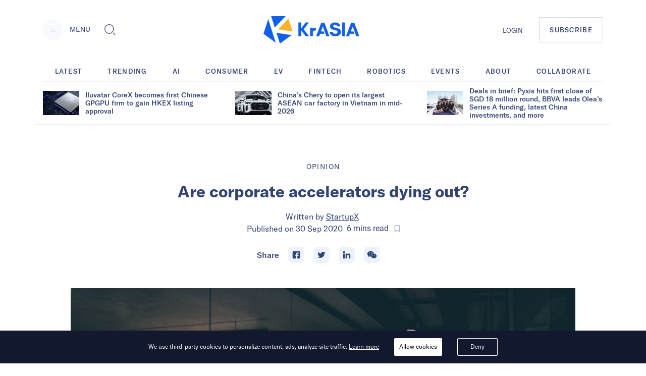

--- FILE ---
content_type: application/javascript; charset=UTF-8
request_url: https://kr-asia.com/_next/static/chunks/4c31a6f94cd6042b66a59f2ac40aa63136954e39.a382c56b38ceac9508cb.js
body_size: 11601
content:
(window.webpackJsonp_N_E=window.webpackJsonp_N_E||[]).push([[22],{"061g":function(e,t,n){"use strict";var r=n("1LhI"),a={"text/plain":"Text","text/html":"Url",default:"Text"},o="Copy to clipboard: #{key}, Enter";e.exports=function(e,t){var n,i,u,c,l,s,d=!1;t||(t={}),n=t.debug||!1;try{if(u=r(),c=document.createRange(),l=document.getSelection(),(s=document.createElement("span")).textContent=e,s.style.all="unset",s.style.position="fixed",s.style.top=0,s.style.clip="rect(0, 0, 0, 0)",s.style.whiteSpace="pre",s.style.webkitUserSelect="text",s.style.MozUserSelect="text",s.style.msUserSelect="text",s.style.userSelect="text",s.addEventListener("copy",(function(r){if(r.stopPropagation(),t.format)if(r.preventDefault(),"undefined"===typeof r.clipboardData){n&&console.warn("unable to use e.clipboardData"),n&&console.warn("trying IE specific stuff"),window.clipboardData.clearData();var o=a[t.format]||a.default;window.clipboardData.setData(o,e)}else r.clipboardData.clearData(),r.clipboardData.setData(t.format,e);t.onCopy&&(r.preventDefault(),t.onCopy(r.clipboardData))})),document.body.appendChild(s),c.selectNodeContents(s),l.addRange(c),!document.execCommand("copy"))throw new Error("copy command was unsuccessful");d=!0}catch(f){n&&console.error("unable to copy using execCommand: ",f),n&&console.warn("trying IE specific stuff");try{window.clipboardData.setData(t.format||"text",e),t.onCopy&&t.onCopy(window.clipboardData),d=!0}catch(f){n&&console.error("unable to copy using clipboardData: ",f),n&&console.error("falling back to prompt"),i=function(e){var t=(/mac os x/i.test(navigator.userAgent)?"\u2318":"Ctrl")+"+C";return e.replace(/#{\s*key\s*}/g,t)}("message"in t?t.message:o),window.prompt(i,e)}}finally{l&&("function"==typeof l.removeRange?l.removeRange(c):l.removeAllRanges()),s&&document.body.removeChild(s),u()}return d}},"1LhI":function(e,t){e.exports=function(){var e=document.getSelection();if(!e.rangeCount)return function(){};for(var t=document.activeElement,n=[],r=0;r<e.rangeCount;r++)n.push(e.getRangeAt(r));switch(t.tagName.toUpperCase()){case"INPUT":case"TEXTAREA":t.blur();break;default:t=null}return e.removeAllRanges(),function(){"Caret"===e.type&&e.removeAllRanges(),e.rangeCount||n.forEach((function(t){e.addRange(t)})),t&&t.focus()}}},"2mIp":function(e,t,n){"use strict";n.d(t,"b",(function(){return l})),n.d(t,"a",(function(){return s}));var r=n("PYTA"),a=n("fk81"),o=n("2F2M"),i=n("ERkP"),u=n("wmhM");function c(){return(c=Object.assign||function(e){for(var t=1;t<arguments.length;t++){var n=arguments[t];for(var r in n)Object.prototype.hasOwnProperty.call(n,r)&&(e[r]=n[r])}return e}).apply(this,arguments)}var l={initial:"exit",animate:"enter",exit:"exit",variants:{exit:{opacity:0,transition:{duration:.1,ease:u.a.easeOut}},enter:{opacity:1,transition:{duration:.2,ease:u.a.easeIn}}}},s=i.forwardRef((function(e,t){var{unmountOnExit:n,in:a,className:u}=e,s=function(e,t){if(null==e)return{};var n,r,a={},o=Object.keys(e);for(r=0;r<o.length;r++)n=o[r],t.indexOf(n)>=0||(a[n]=e[n]);return a}(e,["unmountOnExit","in","className"]),d=!n||a&&n;return i.createElement(o.a,null,d&&i.createElement(o.b.div,c({ref:t,className:Object(r.c)("chakra-fade",u)},l,{animate:a||n?"enter":"exit"},s)))}));a.a&&(s.displayName="Fade")},"4Iz0":function(e,t,n){"use strict";n.d(t,"e",(function(){return kt})),n.d(t,"j",(function(){return Ct})),n.d(t,"a",(function(){return jt})),n.d(t,"d",(function(){return St})),n.d(t,"f",(function(){return Pt})),n.d(t,"i",(function(){return Mt})),n.d(t,"h",(function(){return Ft})),n.d(t,"b",(function(){return Rt})),n.d(t,"g",(function(){return _t})),n.d(t,"c",(function(){return It}));var r=n("vB8r"),a=n("ERkP"),o=n.n(a),i=n("+wNj"),u=n("cxan");n("aWzz");function c(e,t){return function(e,t){var n=Object(a.useState)((function(){return{value:e,callback:t,facade:{get current(){return n.value},set current(e){var t=n.value;t!==e&&(n.value=e,n.callback(e,t))}}}}))[0];return n.callback=t,n.facade}(t,(function(t){return e.forEach((function(e){return function(e,t){return"function"===typeof e?e(t):e&&(e.current=t),e}(e,t)}))}))}var l={width:"1px",height:"0px",padding:0,overflow:"hidden",position:"fixed",top:"1px",left:"1px"},s=function(e){var t=e.children;return(a.createElement(a.Fragment,null,a.createElement("div",{key:"guard-first","data-focus-guard":!0,"data-focus-auto-guard":!0,style:l}),t,t&&a.createElement("div",{key:"guard-last","data-focus-guard":!0,"data-focus-auto-guard":!0,style:l})))};s.propTypes={},s.defaultProps={children:null};var d=n("D57K");function f(e){return e}function v(e,t){void 0===t&&(t=f);var n=[],r=!1;return{read:function(){if(r)throw new Error("Sidecar: could not `read` from an `assigned` medium. `read` could be used only with `useMedium`.");return n.length?n[n.length-1]:e},useMedium:function(e){var a=t(e,r);return n.push(a),function(){n=n.filter((function(e){return e!==a}))}},assignSyncMedium:function(e){for(r=!0;n.length;){var t=n;n=[],t.forEach(e)}n={push:function(t){return e(t)},filter:function(){return n}}},assignMedium:function(e){r=!0;var t=[];if(n.length){var a=n;n=[],a.forEach(e),t=n}var o=function(){var n=t;t=[],n.forEach(e)},i=function(){return Promise.resolve().then(o)};i(),n={push:function(e){t.push(e),i()},filter:function(e){return t=t.filter(e),n}}}}}function m(e,t){return void 0===t&&(t=f),v(e,t)}function p(e){void 0===e&&(e={});var t=v(null);return t.options=d.__assign({async:!0,ssr:!1},e),t}var b=m({},(function(e){return{target:e.target,currentTarget:e.currentTarget}})),h=m(),g=m(),y=p({async:!0}),E=[],O=a.forwardRef((function(e,t){var n,r=a.useState(),o=r[0],i=r[1],s=a.useRef(),d=a.useRef(!1),f=a.useRef(null),v=e.children,m=e.disabled,p=e.noFocusGuards,g=e.persistentFocus,O=e.crossFrame,w=e.autoFocus,x=(e.allowTextSelection,e.group),k=e.className,C=e.whiteList,j=e.shards,N=void 0===j?E:j,S=e.as,P=void 0===S?"div":S,M=e.lockProps,F=void 0===M?{}:M,R=e.sideCar,_=e.returnFocus,I=e.onActivation,D=e.onDeactivation,T=a.useState({})[0],A=a.useCallback((function(){f.current=f.current||document&&document.activeElement,s.current&&I&&I(s.current),d.current=!0}),[I]),L=a.useCallback((function(){d.current=!1,D&&D(s.current)}),[D]),B=a.useCallback((function(e){var t=f.current;if(Boolean(_)&&t&&t.focus){var n="object"===typeof _?_:void 0;f.current=null,e?Promise.resolve().then((function(){return t.focus(n)})):t.focus(n)}}),[_]),Y=a.useCallback((function(e){d.current&&b.useMedium(e)}),[]),W=h.useMedium,X=a.useCallback((function(e){s.current!==e&&(s.current=e,i(e))}),[]);var U=Object(u.a)(((n={})["data-focus-lock-disabled"]=m&&"disabled",n["data-focus-lock"]=x,n),F),z=!0!==p,Z=z&&"tail"!==p,G=c([t,X]);return a.createElement(a.Fragment,null,z&&[a.createElement("div",{key:"guard-first","data-focus-guard":!0,tabIndex:m?-1:0,style:l}),a.createElement("div",{key:"guard-nearest","data-focus-guard":!0,tabIndex:m?-1:1,style:l})],!m&&a.createElement(R,{id:T,sideCar:y,observed:o,disabled:m,persistentFocus:g,crossFrame:O,autoFocus:w,whiteList:C,shards:N,onActivation:A,onDeactivation:L,returnFocus:B}),a.createElement(P,Object(u.a)({ref:G},U,{className:k,onBlur:W,onFocus:Y}),v),Z&&a.createElement("div",{"data-focus-guard":!0,tabIndex:m?-1:0,style:l}))}));O.propTypes={},O.defaultProps={children:void 0,disabled:!1,returnFocus:!1,noFocusGuards:!1,autoFocus:!0,persistentFocus:!1,crossFrame:!0,allowTextSelection:void 0,group:void 0,className:void 0,whiteList:void 0,shards:void 0,as:"div",lockProps:{},onActivation:void 0,onDeactivation:void 0};var w=O;var x=n("zjfJ");var k=function(e,t){return function(n){var r,i=[];function u(){r=e(i.map((function(e){return e.props}))),t(r)}var c=function(e){var t,a;function c(){return e.apply(this,arguments)||this}a=e,(t=c).prototype=Object.create(a.prototype),t.prototype.constructor=t,t.__proto__=a,c.peek=function(){return r};var l=c.prototype;return l.componentDidMount=function(){i.push(this),u()},l.componentDidUpdate=function(){u()},l.componentWillUnmount=function(){var e=i.indexOf(this);i.splice(e,1),u()},l.render=function(){return o.a.createElement(n,this.props)},c}(a.PureComponent);return Object(x.a)(c,"displayName","SideEffect("+function(e){return e.displayName||e.name||"Component"}(n)+")"),c}},C=function(e){for(var t=Array(e.length),n=0;n<e.length;++n)t[n]=e[n];return t},j=function(e){return Array.isArray(e)?e:[e]},N=function(){return document&&C(document.querySelectorAll("[data-no-focus-lock]")).some((function(e){return e.contains(document.activeElement)}))},S="function"===typeof Symbol&&"symbol"===typeof Symbol.iterator?function(e){return typeof e}:function(e){return e&&"function"===typeof Symbol&&e.constructor===Symbol&&e!==Symbol.prototype?"symbol":typeof e},P=function(e){return j(e).filter(Boolean).reduce((function(e,t){var n=t.getAttribute("data-focus-lock");return e.push.apply(e,n?function e(t){for(var n=t.length,r=0;r<n;r+=1)for(var a=function(n){if(r!==n&&t[r].contains(t[n]))return{v:e(t.filter((function(e){return e!==t[n]})))}},o=0;o<n;o+=1){var i=a(o);if("object"===("undefined"===typeof i?"undefined":S(i)))return i.v}return t}(C(function e(t){return t.parentNode?e(t.parentNode):t}(t).querySelectorAll('[data-focus-lock="'+n+'"]:not([data-focus-lock-disabled="disabled"])'))):[t]),e}),[])},M=function(e){return e===document.activeElement},F=function(e){var t=document&&document.activeElement;return!(!t||t.dataset&&t.dataset.focusGuard)&&P(e).reduce((function(e,n){return e||n.contains(t)||function(e){return t=C(e.querySelectorAll("iframe")),n=M,!!t.filter((function(e){return e===n}))[0];var t,n}(n)}),!1)},R=function(e,t){var n=e.tabIndex-t.tabIndex,r=e.index-t.index;if(n){if(!e.tabIndex)return 1;if(!t.tabIndex)return-1}return n||r},_=function(e,t,n){return C(e).map((function(e,t){return{node:e,index:t,tabIndex:n&&-1===e.tabIndex?(e.dataset||{}).focusGuard?0:-1:e.tabIndex}})).filter((function(e){return!t||e.tabIndex>=0})).sort(R)},I=["button:enabled:not([readonly])","select:enabled:not([readonly])","textarea:enabled:not([readonly])","input:enabled:not([readonly])","a[href]","area[href]","iframe","object","embed","[tabindex]","[contenteditable]","[autofocus]"],D=I.join(","),T=D+", [data-focus-guard]",A=function(e,t){return e.reduce((function(e,n){return e.concat(C(n.querySelectorAll(t?T:D)),n.parentNode?C(n.parentNode.querySelectorAll(I.join(","))).filter((function(e){return e===n})):[])}),[])},L=function e(t){var n=arguments.length>1&&void 0!==arguments[1]?arguments[1]:[];return n.push(t),t.parentNode&&e(t.parentNode,n),n},B=function(e,t){for(var n=L(e),r=L(t),a=0;a<n.length;a+=1){var o=n[a];if(r.indexOf(o)>=0)return o}return!1},Y=function(e){return C(e).filter((function(e){return function e(t){return!t||t===document||t.nodeType===Node.DOCUMENT_NODE||!((n=window.getComputedStyle(t,null))&&n.getPropertyValue&&("none"===n.getPropertyValue("display")||"hidden"===n.getPropertyValue("visibility")))&&e(t.parentNode&&t.parentNode.nodeType===t.DOCUMENT_FRAGMENT_NODE?t.parentNode.host:t.parentNode);var n}(e)})).filter((function(e){return function(e){return!(("INPUT"===e.tagName||"BUTTON"===e.tagName)&&("hidden"===e.type||e.disabled))}(e)}))},W=function(e,t){return _(Y(A(e,t)),!0,t)},X=function(e){return _(Y(A(e)),!1)},U=function(e){return Y(function(e){var t=e.querySelectorAll("[data-autofocus-inside]");return C(t).map((function(e){return A([e])})).reduce((function(e,t){return e.concat(t)}),[])}(e))},z=function(e){return"INPUT"===e.tagName&&"radio"===e.type},Z=function(e,t){return z(e)&&e.name?function(e,t){return t.filter(z).filter((function(t){return t.name===e.name})).filter((function(e){return e.checked}))[0]||e}(e,t):e},G=function(e,t){return e.length>1?e.indexOf(Z(e[t],e)):t},H=function(e){return e[0]&&e.length>1?Z(e[0],e):e[0]},q=function(e){return e&&e.dataset&&e.dataset.focusGuard},J=function(e){return!q(e)},V=function(e,t,n,r){var a=e.length,o=e[0],i=e[a-1],u=q(n);if(!(e.indexOf(n)>=0)){var c=t.indexOf(n),l=t.indexOf(r||c),s=e.indexOf(r),d=c-l,f=t.indexOf(o),v=t.indexOf(i),m=function(e){var t=new Set;return e.forEach((function(n){return t.add(Z(n,e))})),e.filter((function(e){return t.has(e)}))}(t),p=m.indexOf(n)-m.indexOf(r||c),b=G(e,0),h=G(e,a-1);return-1===c||-1===s?"NEW_FOCUS":!d&&s>=0?s:c<=f&&u&&Math.abs(d)>1?h:c>=v&&u&&Math.abs(d)>1?b:d&&Math.abs(p)>1?s:c<=f?h:c>v?b:d?Math.abs(d)>1?s:(a+s+d)%a:void 0}},K=function(e,t,n){var r=j(e),a=j(t),o=r[0],i=null;return a.filter(Boolean).forEach((function(e){i=B(i||e,e)||i,n.filter(Boolean).forEach((function(e){var t=B(o,e);t&&(i=!i||t.contains(i)?t:B(t,i))}))})),i},Q=function(e,t){var n=document&&document.activeElement,r=P(e).filter(J),a=K(n||e,e,r),o=X(r),i=W(r).filter((function(e){var t=e.node;return J(t)}));if(i[0]||(i=o)[0]){var u,c=X([a]).map((function(e){return e.node})),l=function(e,t){var n=new Map;return t.forEach((function(e){return n.set(e.node,e)})),e.map((function(e){return n.get(e)})).filter(Boolean)}(c,i),s=l.map((function(e){return e.node})),d=V(s,c,n,t);if("NEW_FOCUS"===d){var f=o.map((function(e){return e.node})).filter((u=function(e){return e.reduce((function(e,t){return e.concat(U(t))}),[])}(r),function(e){return!!e.autofocus||e.dataset&&!!e.dataset.autofocus||u.indexOf(e)>=0}));return{node:f&&f.length?H(f):H(s)}}return void 0===d?d:l[d]}},$=0,ee=!1,te=function(e,t){var n,r=Q(e,t);if(!ee&&r){if($>2)return console.error("FocusLock: focus-fighting detected. Only one focus management system could be active. See https://github.com/theKashey/focus-lock/#focus-fighting"),ee=!0,void setTimeout((function(){ee=!1}),1);$++,(n=r.node).focus(),n.contentWindow&&n.contentWindow.focus(),$--}};function ne(e){var t=window.setImmediate;"undefined"!==typeof t?t(e):setTimeout(e,1)}var re=function(){return document&&document.activeElement===document.body||N()},ae=null,oe=null,ie=null,ue=!1,ce=function(){return!0};function le(e,t,n,r){var a=null,o=e;do{var i=r[o];if(i.guard)i.node.dataset.focusAutoGuard&&(a=i);else{if(!i.lockItem)break;if(o!==e)return;a=null}}while((o+=n)!==t);a&&(a.node.tabIndex=0)}var se=function(e){return e&&"current"in e?e.current:e},de=function(){var e,t=!1;if(ae){var n=ae,r=n.observed,a=n.persistentFocus,o=n.autoFocus,i=n.shards,u=n.crossFrame,c=r||ie&&ie.portaledElement,l=document&&document.activeElement;if(c){var s=[c].concat(i.map(se).filter(Boolean));if(l&&!function(e){return(ae.whiteList||ce)(e)}(l)||(a||(u?Boolean(ue):"meanwhile"===ue)||!re()||!oe&&o)&&(!c||F(s)||(e=l,ie&&ie.portaledElement===e)||(document&&!oe&&l&&!o?(l.blur&&l.blur(),document.body.focus()):(t=te(s,oe),ie={})),ue=!1,oe=document&&document.activeElement),document){var d=document&&document.activeElement,f=function(e){var t=P(e).filter(J),n=K(e,e,t),r=W([n],!0),a=W(t).filter((function(e){var t=e.node;return J(t)})).map((function(e){return e.node}));return r.map((function(e){var t=e.node;return{node:t,index:e.index,lockItem:a.indexOf(t)>=0,guard:q(t)}}))}(s),v=f.map((function(e){return e.node})).indexOf(d);v>-1&&(f.filter((function(e){var t=e.guard,n=e.node;return t&&n.dataset.focusAutoGuard})).forEach((function(e){return e.node.removeAttribute("tabIndex")})),le(v,f.length,1,f),le(v,-1,-1,f))}}}return t},fe=function(e){de()&&e&&(e.stopPropagation(),e.preventDefault())},ve=function(){return ne(de)},me=function(e){var t=e.target,n=e.currentTarget;n.contains(t)||(ie={observerNode:n,portaledElement:t})},pe=function(){ue="just",setTimeout((function(){ue="meanwhile"}),0)},be=function(){document.addEventListener("focusin",fe,!0),document.addEventListener("focusout",ve),window.addEventListener("blur",pe)},he=function(){document.removeEventListener("focusin",fe,!0),document.removeEventListener("focusout",ve),window.removeEventListener("blur",pe)};b.assignSyncMedium(me),h.assignMedium(ve),g.assignMedium((function(e){return e({moveFocusInside:te,focusInside:F})}));var ge=k((function(e){return e.filter((function(e){return!e.disabled}))}),(function(e){var t=e.slice(-1)[0];t&&!ae&&be();var n=ae,r=n&&t&&t.id===n.id;ae=t,n&&!r&&(n.onDeactivation(),e.filter((function(e){return e.id===n.id})).length||n.returnFocus(!t)),t?(oe=null,r&&n.observed===t.observed||t.onActivation(),de(!0),ne(de)):(he(),oe=null)}))((function(){return null})),ye=a.forwardRef((function(e,t){return a.createElement(w,Object(u.a)({sideCar:ge,ref:t},e))})),Ee=w.propTypes||{},Oe=(Ee.sideCar,Object(i.a)(Ee,["sideCar"]));ye.propTypes=Oe;var we=ye,xe=n("v12n"),ke=n("DmYH"),Ce=n("fk81"),je=e=>{var{initialFocusRef:t,finalFocusRef:n,contentRef:r,restoreFocus:o,children:i,isDisabled:u,autoFocus:c,persistentFocus:l}=e,s=a.useCallback(()=>{if(null==t?void 0:t.current)t.current.focus();else if(null==r?void 0:r.current){0===Object(xe.d)(r.current).length&&Object(ke.a)(r.current)}},[t,r]),d=a.useCallback(()=>{var e;null==n||null==(e=n.current)||e.focus()},[n]),f=o&&!n;return a.createElement(we,{persistentFocus:l,autoFocus:c,disabled:u,onActivation:s,onDeactivation:d,returnFocus:f},i)};Ce.a&&(je.displayName="FocusLock");var Ne=n("Jxnm"),Se=n("0fZB"),Pe=n("jbjP"),Me=n("it57"),Fe=n("ArXV"),Re=n("2mIp"),_e=n("CcEf"),Ie=n("PYTA"),De=n("xbvm"),Te=n("2F2M"),Ae=p(),Le=function(){},Be=a.forwardRef((function(e,t){var n=a.useRef(null),r=a.useState({onScrollCapture:Le,onWheelCapture:Le,onTouchMoveCapture:Le}),o=r[0],i=r[1],u=e.forwardProps,l=e.children,s=e.className,f=e.removeScrollBar,v=e.enabled,m=e.shards,p=e.sideCar,b=e.noIsolation,h=e.inert,g=e.allowPinchZoom,y=e.as,E=void 0===y?"div":y,O=d.__rest(e,["forwardProps","children","className","removeScrollBar","enabled","shards","sideCar","noIsolation","inert","allowPinchZoom","as"]),w=p,x=c([n,t]),k=d.__assign({},O,o);return a.createElement(a.Fragment,null,v&&a.createElement(w,{sideCar:Ae,removeScrollBar:f,shards:m,noIsolation:b,inert:h,setCallbacks:i,allowPinchZoom:!!g,lockRef:n}),u?a.cloneElement(a.Children.only(l),d.__assign({},k,{ref:x})):a.createElement(E,d.__assign({},k,{className:s,ref:x}),l))}));Be.defaultProps={enabled:!0,removeScrollBar:!0,inert:!1},Be.classNames={fullWidth:"width-before-scroll-bar",zeroRight:"right-scroll-bar-position"};var Ye,We=function(e){var t=e.sideCar,n=d.__rest(e,["sideCar"]);if(!t)throw new Error("Sidecar: please provide `sideCar` property to import the right car");var r=t.read();if(!r)throw new Error("Sidecar medium not found");return a.createElement(r,d.__assign({},n))};We.isSideCarExport=!0;var Xe=function(){return Ye||n.nc};var Ue=function(){var e=0,t=null;return{add:function(n){var r,a;0==e&&(t=function(){if(!document)return null;var e=document.createElement("style");e.type="text/css";var t=Xe();return t&&e.setAttribute("nonce",t),e}())&&(a=n,(r=t).styleSheet?r.styleSheet.cssText=a:r.appendChild(document.createTextNode(a)),function(e){(document.head||document.getElementsByTagName("head")[0]).appendChild(e)}(t)),e++},remove:function(){!--e&&t&&(t.parentNode&&t.parentNode.removeChild(t),t=null)}}},ze=function(){var e=function(){var e=Ue();return function(t){a.useEffect((function(){return e.add(t),function(){e.remove()}}),[])}}();return function(t){var n=t.styles;return e(n),null}},Ze={left:0,top:0,right:0,gap:0},Ge=function(e){return parseInt(e||"",10)||0},He=function(e){if(void 0===e&&(e="margin"),"undefined"===typeof window)return Ze;var t=function(e){var t=window.getComputedStyle(document.body),n=t["padding"===e?"paddingLeft":"marginLeft"],r=t["padding"===e?"paddingTop":"marginTop"],a=t["padding"===e?"paddingRight":"marginRight"];return[Ge(n),Ge(r),Ge(a)]}(e),n=document.documentElement.clientWidth,r=window.innerWidth;return{left:t[0],top:t[1],right:t[2],gap:Math.max(0,r-n+t[2]-t[0])}},qe=ze(),Je=function(e,t,n,r){var a=e.left,o=e.top,i=e.right,u=e.gap;return void 0===n&&(n="margin"),"\n  .with-scroll-bars-hidden {\n   overflow: hidden "+r+";\n   padding-right: "+u+"px "+r+";\n  }\n  body {\n    overflow: hidden "+r+";\n    "+[t&&"position: relative "+r+";","margin"===n&&"\n    padding-left: "+a+"px;\n    padding-top: "+o+"px;\n    padding-right: "+i+"px;\n    margin-left:0;\n    margin-top:0;\n    margin-right: "+u+"px "+r+";\n    ","padding"===n&&"padding-right: "+u+"px "+r+";"].filter(Boolean).join("")+"\n  }\n  \n  .right-scroll-bar-position {\n    right: "+u+"px "+r+";\n  }\n  \n  .width-before-scroll-bar {\n    margin-right: "+u+"px "+r+";\n  }\n  \n  .right-scroll-bar-position .right-scroll-bar-position {\n    right: 0 "+r+";\n  }\n  \n  .width-before-scroll-bar .width-before-scroll-bar {\n    margin-right: 0 "+r+";\n  }\n"},Ve=function(e){var t=a.useState(He(e.gapMode)),n=t[0],r=t[1];a.useEffect((function(){r(He(e.gapMode))}),[e.gapMode]);var o=e.noRelative,i=e.noImportant,u=e.gapMode,c=void 0===u?"margin":u;return a.createElement(qe,{styles:Je(n,!o,c,i?"":"!important")})},Ke=function(e,t){var n=t;do{if(Qe(e,n)){var r=$e(e,n);if(r[1]>r[2])return!0}n=n.parentNode}while(n&&n!==document.body);return!1},Qe=function(e,t){return"v"===e?function(e){var t=window.getComputedStyle(e);return"hidden"!==t.overflowY&&!(t.overflowY===t.overflowX&&"visible"===t.overflowY)}(t):function(e){var t=window.getComputedStyle(e);return"hidden"!==t.overflowX&&!(t.overflowY===t.overflowX&&"visible"===t.overflowX)}(t)},$e=function(e,t){return"v"===e?[(n=t).scrollTop,n.scrollHeight,n.clientHeight]:function(e){return[e.scrollLeft,e.scrollWidth,e.clientWidth]}(t);var n},et=function(e,t,n,r,a){var o=r,i=n.target,u=t.contains(i),c=!1,l=o>0,s=0,d=0;do{var f=$e(e,i),v=f[0],m=f[1]-f[2]-v;(v||m)&&Qe(e,i)&&(s+=m,d+=v),i=i.parentNode}while(!u&&i!==document.body||u&&(t.contains(i)||t===i));return l&&(a&&0===s||!a&&o>s)?c=!0:!l&&(a&&0===d||!a&&-o>d)&&(c=!0),c},tt=!1;if("undefined"!==typeof window)try{var nt=Object.defineProperty({},"passive",{get:function(){return tt=!0,!0}});window.addEventListener("test",nt,nt),window.removeEventListener("test",nt,nt)}catch(Dt){tt=!1}var rt=!!tt&&{passive:!1},at=function(e){return"changedTouches"in e?[e.changedTouches[0].clientX,e.changedTouches[0].clientY]:[0,0]},ot=function(e){return[e.deltaX,e.deltaY]},it=function(e){return e&&"current"in e?e.current:e},ut=function(e,t){return e[0]===t[0]&&e[1]===t[1]},ct=function(e){return"\n  .block-interactivity-"+e+" {pointer-events: none;}\n  .allow-interactivity-"+e+" {pointer-events: all;}\n"},lt=0,st=[];var dt,ft=(dt=function(e){var t=a.useRef([]),n=a.useRef([0,0]),r=a.useRef(),o=a.useState(lt++)[0],i=a.useState((function(){return ze()}))[0],u=a.useRef(e);a.useEffect((function(){u.current=e}),[e]),a.useEffect((function(){if(e.inert){document.body.classList.add("block-interactivity-"+o);var t=[e.lockRef.current].concat((e.shards||[]).map(it)).filter(Boolean);return t.forEach((function(e){return e.classList.add("allow-interactivity-"+o)})),function(){document.body.classList.remove("block-interactivity-"+o),t.forEach((function(e){return e.classList.remove("allow-interactivity-"+o)}))}}}),[e.inert,e.lockRef.current,e.shards]);var c=a.useCallback((function(e,t){if("touches"in e&&2===e.touches.length)return!u.current.allowPinchZoom;var a,o=at(e),i=n.current,c="deltaX"in e?e.deltaX:i[0]-o[0],l="deltaY"in e?e.deltaY:i[1]-o[1],s=e.target,d=Math.abs(c)>Math.abs(l)?"h":"v",f=Ke(d,s);if(!f)return!0;if(f?a=d:(a="v"===d?"h":"v",f=Ke(d,s)),!f)return!1;if(!r.current&&"changedTouches"in e&&(c||l)&&(r.current=a),!a)return!0;var v=r.current||a;return et(v,t,e,"h"===v?c:l,!0)}),[]),l=a.useCallback((function(e){var n=e;if(st.length&&st[st.length-1]===i){var r="deltaY"in n?ot(n):at(n),a=t.current.filter((function(e){return e.name===n.type&&e.target===n.target&&ut(e.delta,r)}))[0];if(a&&a.should)n.preventDefault();else if(!a){var o=(u.current.shards||[]).map(it).filter(Boolean).filter((function(e){return e.contains(n.target)}));(o.length>0?c(n,o[0]):!u.current.noIsolation)&&n.preventDefault()}}}),[]),s=a.useCallback((function(e,n,r,a){var o={name:e,delta:n,target:r,should:a};t.current.push(o),setTimeout((function(){t.current=t.current.filter((function(e){return e!==o}))}),1)}),[]),d=a.useCallback((function(e){n.current=at(e),r.current=void 0}),[]),f=a.useCallback((function(t){s(t.type,ot(t),t.target,c(t,e.lockRef.current))}),[]),v=a.useCallback((function(t){s(t.type,at(t),t.target,c(t,e.lockRef.current))}),[]);a.useEffect((function(){return st.push(i),e.setCallbacks({onScrollCapture:f,onWheelCapture:f,onTouchMoveCapture:v}),document.addEventListener("wheel",l,rt),document.addEventListener("touchmove",l,rt),document.addEventListener("touchstart",d,rt),function(){st=st.filter((function(e){return e!==i})),document.removeEventListener("wheel",l,rt),document.removeEventListener("touchmove",l,rt),document.removeEventListener("touchstart",d,rt)}}),[]);var m=e.removeScrollBar,p=e.inert;return a.createElement(a.Fragment,null,p?a.createElement(i,{styles:ct(o)}):null,m?a.createElement(Ve,{gapMode:"margin"}):null)},Ae.useMedium(dt),We),vt=a.forwardRef((function(e,t){return a.createElement(Be,d.__assign({},e,{ref:t,sideCar:ft}))}));vt.classNames=Be.classNames;var mt=vt,pt=n("gew8"),bt=n("PbDR");function ht(){return(ht=Object.assign||function(e){for(var t=1;t<arguments.length;t++){var n=arguments[t];for(var r in n)Object.prototype.hasOwnProperty.call(n,r)&&(e[r]=n[r])}return e}).apply(this,arguments)}var gt={slideInBottom:ht({},pt.b,{custom:{offsetY:16,reverse:!0}}),slideInRight:ht({},pt.b,{custom:{offsetX:16,reverse:!0}}),scale:ht({},bt.b,{custom:{initialScale:.95,reverse:!0}})},yt=Object(Me.a)(Te.b.section),Et=a.forwardRef((e,t)=>{var{preset:n}=e,r=function(e,t){if(null==e)return{};var n,r,a={},o=Object.keys(e);for(r=0;r<o.length;r++)n=o[r],t.indexOf(n)>=0||(a[n]=e[n]);return a}(e,["preset"]),o=gt[n];return a.createElement(yt,ht({ref:t},o,r))}),Ot=n("lzSU");function wt(e,t){if(null==e)return{};var n,r,a={},o=Object.keys(e);for(r=0;r<o.length;r++)n=o[r],t.indexOf(n)>=0||(a[n]=e[n]);return a}function xt(){return(xt=Object.assign||function(e){for(var t=1;t<arguments.length;t++){var n=arguments[t];for(var r in n)Object.prototype.hasOwnProperty.call(n,r)&&(e[r]=n[r])}return e}).apply(this,arguments)}var[kt,Ct]=Object(_e.b)({strict:!0,name:"ModalContext",errorMessage:"useModalContext: `context` is undefined. Seems you forgot to wrap modal components in `<Modal />`"}),jt=e=>{var{getContainer:t,children:n,autoFocus:r,trapFocus:o,initialFocusRef:i,finalFocusRef:u,returnFocusOnClose:c,blockScrollOnMount:l,allowPinchZoom:s,preserveScrollBarGap:d,motionPreset:f}=e,v=Object(Se.a)("Modal",e),m=xt({},Object(Ot.b)(e),{autoFocus:r,trapFocus:o,initialFocusRef:i,finalFocusRef:u,returnFocusOnClose:c,blockScrollOnMount:l,allowPinchZoom:s,preserveScrollBarGap:d,motionPreset:f});return a.createElement(kt,{value:m},a.createElement(Pe.b,{value:v},a.createElement(Te.a,null,m.isOpen&&a.createElement(Ne.a,{getContainer:t},n))))};jt.defaultProps={returnFocusOnClose:!0,scrollBehavior:"outside",trapFocus:!0,autoFocus:!0,blockScrollOnMount:!0,allowPinchZoom:!1,motionPreset:"scale"},Ce.a&&(jt.displayName="Modal");var Nt=Object(Me.a)(Te.b.div),St=Object(Fe.a)((function(e,t){var{className:n,children:r,containerProps:o}=e,i=wt(e,["className","children","containerProps"]),{getDialogProps:u,getDialogContainerProps:c}=Ct(),l=u(i,t),s=c(o),d=Object(Ie.c)("chakra-modal__content",n),f=Object(Pe.d)(),v=xt({display:"flex",flexDirection:"column",position:"relative",width:"100%",outline:0},f.dialog),m=xt({display:"flex",width:"100vw",height:"100vh",position:"fixed",left:0,top:0},f.dialogContainer),{motionPreset:p}=Ct();return a.createElement(Pt,null,a.createElement(Me.a.div,xt({},s,{className:"chakra-modal__content-container",__css:m}),a.createElement(Et,xt({preset:p,className:d},l,{__css:v}),r)))}));function Pt(e){var{autoFocus:t,trapFocus:n,dialogRef:r,initialFocusRef:o,blockScrollOnMount:i,allowPinchZoom:u,finalFocusRef:c,returnFocusOnClose:l,preserveScrollBarGap:s}=Ct(),[d,f]=Object(Te.d)();return a.useEffect(()=>{!d&&f&&setTimeout(f)},[d]),a.createElement(je,{autoFocus:t,isDisabled:!n,initialFocusRef:o,finalFocusRef:c,restoreFocus:l,contentRef:r},a.createElement(mt,{removeScrollBar:!s,allowPinchZoom:u,enabled:i,forwardProps:!0},e.children))}Ce.a&&(St.displayName="ModalContent");var Mt=Object(Fe.a)((function(e,t){var{className:n}=e,r=wt(e,["className"]),o=Object(Ie.c)("chakra-modal__overlay",n),i=xt({pos:"fixed",left:"0",top:"0",w:"100vw",h:"100vh"},Object(Pe.d)().overlay);return a.createElement(Nt,xt({},Re.b,{__css:i,ref:t,className:o},r))}));Ce.a&&(Mt.displayName="ModalOverlay");var Ft=Object(Fe.a)((function(e,t){var{className:n}=e,r=wt(e,["className"]),{headerId:o,setHeaderMounted:i}=Ct();a.useEffect(()=>(i(!0),()=>i(!1)),[i]);var u=Object(Ie.c)("chakra-modal__header",n),c=xt({flex:0},Object(Pe.d)().header);return a.createElement(Me.a.header,xt({ref:t,className:u,id:o},r,{__css:c}))}));Ce.a&&(Ft.displayName="ModalHeader");var Rt=Object(Fe.a)((function(e,t){var{className:n}=e,r=wt(e,["className"]),{bodyId:o,setBodyMounted:i}=Ct();a.useEffect(()=>(i(!0),()=>i(!1)),[i]);var u=Object(Ie.c)("chakra-modal__body",n),c=Object(Pe.d)();return a.createElement(Me.a.div,xt({ref:t,className:u,id:o},r,{__css:c.body}))}));Ce.a&&(Rt.displayName="ModalBody");var _t=Object(Fe.a)((function(e,t){var{className:n}=e,r=wt(e,["className"]),o=Object(Ie.c)("chakra-modal__footer",n),i=xt({display:"flex",alignItems:"center",justifyContent:"flex-end"},Object(Pe.d)().footer);return a.createElement(Me.a.footer,xt({ref:t},r,{__css:i,className:o}))}));Ce.a&&(_t.displayName="ModalFooter");var It=Object(Fe.a)((function(e,t){var{onClick:n,className:o}=e,i=wt(e,["onClick","className"]),{onClose:u}=Ct(),c=Object(Ie.c)("chakra-modal__close-btn",o);return a.createElement(r.a,xt({ref:t,position:"absolute",top:"8px",right:"12px",className:c,onClick:Object(De.b)(n,e=>{e.stopPropagation(),u()})},i))}));Ce.a&&(It.displayName="ModalCloseButton")},"Hoy+":function(e,t,n){"use strict";n.d(t,"b",(function(){return l})),n.d(t,"a",(function(){return s}));var r=n("ERkP"),a=n("CcEf"),o=n("fk81"),i=n("Val0"),u=n("0YD+"),[c,l]=Object(a.b)({strict:!1,name:"PortalManagerContext"}),s=e=>{var{children:t,zIndex:n}=e,a=r.useRef(null),o=Object(i.a)();Object(u.a)(()=>{o()},[]);var s=l(),d={node:(null==s?void 0:s.node)||a.current,zIndex:n};return r.createElement(c,{value:d},t,r.createElement("div",{className:"chakra-portal-manager",ref:a}))};o.a&&(s.displayName="PortalManager")},Jxnm:function(e,t,n){"use strict";n.d(t,"a",(function(){return f}));var r=n("0YD+"),a=n("CcEf"),o=n("PYTA"),i=n("fk81"),u=n("ERkP"),c=n("7nmT"),l=n("Hoy+"),[s,d]=Object(a.b)({strict:!1,name:"PortalContext"}),f=e=>{var{onMount:t,onUnmount:n,children:a,getContainer:i}=e,[f]=u.useState(()=>{if(o.h){var e=document.createElement("div");return e.className="chakra-portal",e}return null}),v=d(),m=Object(l.b)(),p=u.useCallback(e=>{f&&e&&e.appendChild(f)},[f]);Object(r.a)(()=>{var e,r,a=null==i?void 0:i(),o=null!=(e=null!=(r=null!=a?a:v)?r:null==m?void 0:m.node)?e:document.body;return p(o),null==t||t(),()=>{null==n||n(),f&&(null==o?void 0:o.contains(f))&&(null==o||o.removeChild(f))}},[i,f,v,t,n,null==m?void 0:m.node,p]);var b=(null==m?void 0:m.zIndex)?u.createElement("div",{className:"chakra-portal-zIndex",style:{position:"absolute",zIndex:m.zIndex,width:"100%"}},a):a;return f?c.createPortal(u.createElement(s,{value:f},b),f):u.createElement(u.Fragment,null,b)};i.a&&(f.displayName="Portal")},PbDR:function(e,t,n){"use strict";n.d(t,"b",(function(){return d})),n.d(t,"a",(function(){return f}));var r=n("avvh"),a=n.n(r),o=n("PYTA"),i=n("fk81"),u=n("2F2M"),c=n("ERkP"),l=n("wmhM");function s(){return(s=Object.assign||function(e){for(var t=1;t<arguments.length;t++){var n=arguments[t];for(var r in n)Object.prototype.hasOwnProperty.call(n,r)&&(e[r]=n[r])}return e}).apply(this,arguments)}var d={initial:"exit",animate:"enter",exit:"exit",variants:{exit:e=>s({opacity:0},e.reverse?{scale:e.initialScale}:{transitionEnd:{scale:e.initialScale}},{transition:{duration:.1,ease:l.a.easeOut}}),enter:{opacity:1,scale:1,transition:{duration:.25,ease:l.a.easeInOut}}}},f=c.forwardRef((function(e,t){var{unmountOnExit:n,in:r,reverse:i=!0,initialScale:l=.95,className:f}=e,v=function(e,t){if(null==e)return{};var n,r,a={},o=Object.keys(e);for(r=0;r<o.length;r++)n=o[r],t.indexOf(n)>=0||(a[n]=e[n]);return a}(e,["unmountOnExit","in","reverse","initialScale","className"]),m=!n||r&&n,p={initialScale:l,reverse:i},b=a()(d,{custom:p,animate:r||n?"enter":"exit"});return c.createElement(u.a,{custom:p},m&&c.createElement(u.b.div,s({ref:t,className:Object(o.c)("chakra-offset-slide",f)},b,v)))}));i.a&&(f.displayName="ScaleFade")},gew8:function(e,t,n){"use strict";n.d(t,"b",(function(){return f})),n.d(t,"a",(function(){return v}));var r=n("avvh"),a=n.n(r),o=n("PYTA"),i=n("fk81"),u=n("2F2M"),c=n("ERkP"),l=n("wmhM");function s(){return(s=Object.assign||function(e){for(var t=1;t<arguments.length;t++){var n=arguments[t];for(var r in n)Object.prototype.hasOwnProperty.call(n,r)&&(e[r]=n[r])}return e}).apply(this,arguments)}var d={enter:{duration:.2,ease:l.a.easeOut},exit:{duration:.1,ease:l.a.easeIn}},f={initial:"initial",animate:"enter",exit:"exit",variants:{initial:e=>({opacity:0,x:e.offsetX,y:e.offsetY,transition:d.exit}),exit:e=>s({opacity:0,transition:d.exit},e.reverse&&{x:e.offsetX,y:e.offsetY},!e.reverse&&{transitionEnd:{x:e.offsetX,y:e.offsetY}}),enter:{opacity:1,x:0,y:0,transition:d.enter}}},v=c.forwardRef((function(e,t){var{unmountOnExit:n,in:r,reverse:i=!0,className:l,offsetX:d=0,offsetY:v=8}=e,m=function(e,t){if(null==e)return{};var n,r,a={},o=Object.keys(e);for(r=0;r<o.length;r++)n=o[r],t.indexOf(n)>=0||(a[n]=e[n]);return a}(e,["unmountOnExit","in","reverse","className","offsetX","offsetY"]),p=!n||r&&n,b={offsetX:d,offsetY:v,reverse:i},h=a()(f,{custom:b,animate:r||n?"enter":"exit"});return c.createElement(u.a,{custom:b},p&&c.createElement(u.b.div,s({ref:t,className:Object(o.c)("chakra-offset-slide",l)},h,m)))}));i.a&&(v.displayName="SlideFade")},lzSU:function(e,t,n){"use strict";n.d(t,"b",(function(){return p})),n.d(t,"a",(function(){return b}));var r=n("CQnS"),a=n("CcEf"),o=n("xbvm"),i="undefined"!==typeof document?document.body:null,u=new WeakMap,c=new WeakMap,l={},s=0,d=function(e,t,n){void 0===t&&(t=i),void 0===n&&(n="data-aria-hidden");var r=Array.isArray(e)?e:[e];l[n]||(l[n]=new WeakMap);var a=l[n],o=[],d=function(e){!e||r.indexOf(e)>=0||Array.prototype.forEach.call(e.children,(function(e){if(r.some((function(t){return e.contains(t)})))d(e);else{var t=e.getAttribute("aria-hidden"),i=null!==t&&"false"!==t,l=(u.get(e)||0)+1,s=(a.get(e)||0)+1;u.set(e,l),a.set(e,s),o.push(e),1===l&&i&&c.set(e,!0),1===s&&e.setAttribute(n,"true"),i||e.setAttribute("aria-hidden","true")}}))};return d(t),s++,function(){o.forEach((function(e){var t=u.get(e)-1,r=a.get(e)-1;u.set(e,t),a.set(e,r),t||(c.has(e)||e.removeAttribute("aria-hidden"),c.delete(e)),r||e.removeAttribute(n)})),--s||(u=new WeakMap,u=new WeakMap,c=new WeakMap,l={})}},f=n("ERkP");var v=new class{constructor(){var e,t,n;n=void 0,(t="modals")in(e=this)?Object.defineProperty(e,t,{value:n,enumerable:!0,configurable:!0,writable:!0}):e[t]=n,this.modals=[]}add(e){this.modals.push(e)}remove(e){this.modals=this.modals.filter(t=>t!==e)}isTopModal(e){return this.modals[this.modals.length-1]===e}};function m(){return(m=Object.assign||function(e){for(var t=1;t<arguments.length;t++){var n=arguments[t];for(var r in n)Object.prototype.hasOwnProperty.call(n,r)&&(e[r]=n[r])}return e}).apply(this,arguments)}function p(e){var{isOpen:t,onClose:n,id:i,closeOnOverlayClick:u=!0,closeOnEsc:c=!0,useInert:l=!0,onOverlayClick:s,onEsc:d}=e,p=Object(f.useRef)(null),h=Object(f.useRef)(null),[g,y,E]=Object(r.b)(i,"chakra-modal","chakra-modal--header","chakra-modal--body");b(p,t&&l),function(e,t){Object(f.useEffect)(()=>(t&&v.add(e),()=>{v.remove(e)}),[t,e])}(p,t);var O=Object(f.useRef)(null),w=Object(f.useCallback)(e=>{O.current=e.target},[]),x=Object(f.useCallback)(e=>{"Escape"===e.key&&(e.stopPropagation(),c&&(null==n||n()),null==d||d())},[c,n,d]),[k,C]=Object(f.useState)(!1),[j,N]=Object(f.useState)(!1),S=Object(f.useCallback)((function(e,t){return void 0===e&&(e={}),void 0===t&&(t=null),m({role:"dialog"},e,{ref:Object(a.d)(t,p),id:g,tabIndex:-1,"aria-modal":!0,"aria-labelledby":k?y:void 0,"aria-describedby":j?E:void 0,onClick:Object(o.b)(e.onClick,e=>e.stopPropagation())})}),[E,j,g,y,k]),P=Object(f.useCallback)(e=>{e.stopPropagation(),O.current===e.target&&v.isTopModal(p)&&(u&&(null==n||n()),null==s||s())},[n,u,s]),M=Object(f.useCallback)((function(e,t){return void 0===e&&(e={}),void 0===t&&(t=null),m({},e,{ref:Object(a.d)(t,h),onClick:Object(o.b)(e.onClick,P),onKeyDown:Object(o.b)(e.onKeyDown,x),onMouseDown:Object(o.b)(e.onMouseDown,w)})}),[x,w,P]);return{isOpen:t,onClose:n,headerId:y,bodyId:E,setBodyMounted:N,setHeaderMounted:C,dialogRef:p,overlayRef:h,getDialogProps:S,getDialogContainerProps:M}}function b(e,t){Object(f.useEffect)(()=>{if(e.current){var n=null;return t&&e.current&&(n=d(e.current)),()=>{t&&(null==n||n())}}},[t,e])}},vB8r:function(e,t,n){"use strict";n.d(t,"a",(function(){return f}));var r=n("1XMq"),a=n("ArXV"),o=n("0fZB"),i=n("arcJ"),u=n("it57"),c=n("fk81"),l=n("ERkP");function s(){return(s=Object.assign||function(e){for(var t=1;t<arguments.length;t++){var n=arguments[t];for(var r in n)Object.prototype.hasOwnProperty.call(n,r)&&(e[r]=n[r])}return e}).apply(this,arguments)}var d=e=>l.createElement(r.a,s({focusable:"false","aria-hidden":!0},e),l.createElement("path",{fill:"currentColor",d:"M.439,21.44a1.5,1.5,0,0,0,2.122,2.121L11.823,14.3a.25.25,0,0,1,.354,0l9.262,9.263a1.5,1.5,0,1,0,2.122-2.121L14.3,12.177a.25.25,0,0,1,0-.354l9.263-9.262A1.5,1.5,0,0,0,21.439.44L12.177,9.7a.25.25,0,0,1-.354,0L2.561.44A1.5,1.5,0,0,0,.439,2.561L9.7,11.823a.25.25,0,0,1,0,.354Z"})),f=Object(a.a)((function(e,t){var n=Object(o.b)("CloseButton",e),r=Object(i.b)(e),{children:a,isDisabled:c}=r,f=function(e,t){if(null==e)return{};var n,r,a={},o=Object.keys(e);for(r=0;r<o.length;r++)n=o[r],t.indexOf(n)>=0||(a[n]=e[n]);return a}(r,["children","isDisabled"]);return l.createElement(u.a.button,s({type:"button","aria-label":"Close",ref:t,disabled:c,__css:s({},{outline:0,display:"flex",alignItems:"center",justifyContent:"center",flexShrink:0},n)},f),a||l.createElement(d,{width:"1em",height:"1em"}))}));c.a&&(f.displayName="CloseButton")}}]);